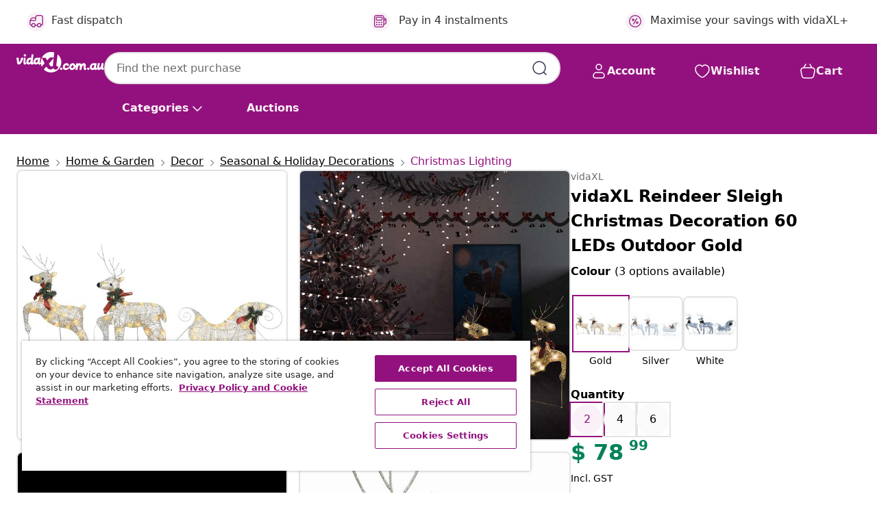

--- FILE ---
content_type: text/javascript; charset=utf-8
request_url: https://e.cquotient.com/recs/bfns-vidaxl-au/PDP-Slot-One-B?callback=CQuotient._callback3&_=1768049361706&_device=mac&userId=&cookieId=abbyEO1zpI5xKwVn7DSYyQUC49&emailId=&anchors=id%3A%3AM3002967%7C%7Csku%3A%3A8720286005828%7C%7Ctype%3A%3A%7C%7Calt_id%3A%3A&slotId=pdp-recommendations-slot-3&slotConfigId=PDP-Slot-Three-C&slotConfigTemplate=slots%2Frecommendation%2FeinsteinBorderedCarousel.isml&ccver=1.03&realm=BFNS&siteId=vidaxl-au&instanceType=prd&v=v3.1.3&json=%7B%22userId%22%3A%22%22%2C%22cookieId%22%3A%22abbyEO1zpI5xKwVn7DSYyQUC49%22%2C%22emailId%22%3A%22%22%2C%22anchors%22%3A%5B%7B%22id%22%3A%22M3002967%22%2C%22sku%22%3A%228720286005828%22%2C%22type%22%3A%22%22%2C%22alt_id%22%3A%22%22%7D%5D%2C%22slotId%22%3A%22pdp-recommendations-slot-3%22%2C%22slotConfigId%22%3A%22PDP-Slot-Three-C%22%2C%22slotConfigTemplate%22%3A%22slots%2Frecommendation%2FeinsteinBorderedCarousel.isml%22%2C%22ccver%22%3A%221.03%22%2C%22realm%22%3A%22BFNS%22%2C%22siteId%22%3A%22vidaxl-au%22%2C%22instanceType%22%3A%22prd%22%2C%22v%22%3A%22v3.1.3%22%7D
body_size: 78
content:
/**/ typeof CQuotient._callback3 === 'function' && CQuotient._callback3({"PDP-Slot-One-B":{"displayMessage":"PDP-Slot-One-B","recs":[],"recoUUID":"33009586-4acf-4d3a-8498-0a0f5e82d23a"}});

--- FILE ---
content_type: image/svg+xml
request_url: https://www.vidaxl.com.au/on/demandware.static/Sites-vidaxl-au-Site/-/en_AU/v1767685229752/images/svg/common/dash_circle--color-grey-200.svg
body_size: -3
content:
<svg width="100%" height="100%" viewBox="0 0 80 80" fill="none" xmlns="http://www.w3.org/2000/svg">
  <g clip-path="url(#clipCircle)">
    <line x1="80.3536" y1="0.353553" x2="0.353555" y2="80.3536" stroke="#E3E3E3"/>
    <line x1="80.3536" y1="-5.64645" x2="0.353555" y2="74.3536" stroke="#E3E3E3"/>
    <line x1="80.3536" y1="-11.6464" x2="0.353555" y2="68.3536" stroke="#E3E3E3"/>
    <line x1="80.3536" y1="-17.6464" x2="0.353555" y2="62.3536" stroke="#E3E3E3"/>
    <line x1="80.3536" y1="-23.6464" x2="0.353555" y2="56.3536" stroke="#E3E3E3"/>
    <line x1="80.3536" y1="-29.6464" x2="0.353555" y2="50.3536" stroke="#E3E3E3"/>
    <line x1="80.3536" y1="-35.6464" x2="0.353555" y2="44.3536" stroke="#E3E3E3"/>
    <line x1="80.3536" y1="-41.6464" x2="0.353555" y2="38.3536" stroke="#E3E3E3"/>
    <line x1="80.3536" y1="-47.6464" x2="0.353555" y2="32.3536" stroke="#E3E3E3"/>
    <line x1="80.3536" y1="-53.6464" x2="0.353555" y2="26.3536" stroke="#E3E3E3"/>
    <line x1="80.3536" y1="-59.6464" x2="0.353555" y2="20.3536" stroke="#E3E3E3"/>
    <line x1="80.3536" y1="-65.6464" x2="0.353555" y2="14.3536" stroke="#E3E3E3"/>
    <line x1="86.3536" y1="0.353553" x2="6.35355" y2="80.3536" stroke="#E3E3E3"/>
    <line x1="92.3536" y1="0.353553" x2="12.3536" y2="80.3536" stroke="#E3E3E3"/>
    <line x1="98.3536" y1="0.353553" x2="18.3536" y2="80.3536" stroke="#E3E3E3"/>
    <line x1="104.354" y1="0.353553" x2="24.3536" y2="80.3536" stroke="#E3E3E3"/>
    <line x1="110.354" y1="0.353553" x2="30.3536" y2="80.3536" stroke="#E3E3E3"/>
    <line x1="116.354" y1="0.353553" x2="36.3536" y2="80.3536" stroke="#E3E3E3"/>
    <line x1="122.354" y1="0.353553" x2="42.3536" y2="80.3536" stroke="#E3E3E3"/>
    <line x1="128.354" y1="0.353553" x2="48.3536" y2="80.3536" stroke="#E3E3E3"/>
    <line x1="134.354" y1="0.353553" x2="54.3536" y2="80.3536" stroke="#E3E3E3"/>
    <line x1="140.354" y1="0.353553" x2="60.3536" y2="80.3536" stroke="#E3E3E3"/>
    <line x1="146.354" y1="0.353553" x2="66.3536" y2="80.3536" stroke="#E3E3E3"/>
  </g>
  <defs>
    <clipPath id="clipCircle">
      <circle cx="40" cy="40" r="40" />
    </clipPath>
  </defs>
</svg>


--- FILE ---
content_type: text/javascript; charset=utf-8
request_url: https://e.cquotient.com/recs/bfns-vidaxl-au/PDP-Slot-Three-B?callback=CQuotient._callback1&_=1768049361702&_device=mac&userId=&cookieId=abbyEO1zpI5xKwVn7DSYyQUC49&emailId=&anchors=id%3A%3AM3002967%7C%7Csku%3A%3A8720286005828%7C%7Ctype%3A%3A%7C%7Calt_id%3A%3A&slotId=pdp-recommendations-slot-1&slotConfigId=PDP-Slot-One-C&slotConfigTemplate=slots%2Frecommendation%2FeinsteinBackgroundCarousel.isml&ccver=1.03&realm=BFNS&siteId=vidaxl-au&instanceType=prd&v=v3.1.3&json=%7B%22userId%22%3A%22%22%2C%22cookieId%22%3A%22abbyEO1zpI5xKwVn7DSYyQUC49%22%2C%22emailId%22%3A%22%22%2C%22anchors%22%3A%5B%7B%22id%22%3A%22M3002967%22%2C%22sku%22%3A%228720286005828%22%2C%22type%22%3A%22%22%2C%22alt_id%22%3A%22%22%7D%5D%2C%22slotId%22%3A%22pdp-recommendations-slot-1%22%2C%22slotConfigId%22%3A%22PDP-Slot-One-C%22%2C%22slotConfigTemplate%22%3A%22slots%2Frecommendation%2FeinsteinBackgroundCarousel.isml%22%2C%22ccver%22%3A%221.03%22%2C%22realm%22%3A%22BFNS%22%2C%22siteId%22%3A%22vidaxl-au%22%2C%22instanceType%22%3A%22prd%22%2C%22v%22%3A%22v3.1.3%22%7D
body_size: 1390
content:
/**/ typeof CQuotient._callback1 === 'function' && CQuotient._callback1({"PDP-Slot-Three-B":{"displayMessage":"PDP-Slot-Three-B","recs":[{"id":"8720286414521","product_name":"vidaXL Decorative Christmas Snowman Figure LED Luxury Fabric 180cm","image_url":"https://www.vidaxl.com.au/dw/image/v2/BFNS_PRD/on/demandware.static/-/Sites-vidaxl-catalog-master-sku/default/dwb873fc0f/hi-res/536/696/596/5990/329759/image_2_329759.jpg","product_url":"https://www.vidaxl.com.au/e/vidaxl-decorative-christmas-snowman-figure-led-luxury-fabric-180cm/M3010067.html"},{"id":"8720287088479","product_name":"vidaXL Christmas Inflatable Snowman with LEDs 120 cm","image_url":"https://www.vidaxl.com.au/dw/image/v2/BFNS_PRD/on/demandware.static/-/Sites-vidaxl-catalog-master-sku/default/dwb28943d6/hi-res/536/696/596/5990/345278/image_2_345278.jpg","product_url":"https://www.vidaxl.com.au/e/vidaxl-christmas-inflatable-snowman-with-leds-120-cm/M3016655.html"},{"id":"8720286007488","product_name":"Inflatable Snowman 240 cm","image_url":"https://www.vidaxl.com.au/dw/image/v2/BFNS_PRD/on/demandware.static/-/Sites-vidaxl-catalog-master-sku/default/dw293a1e30/hi-res/536/696/596/5990/242357/image_1_242357.jpg","product_url":"https://www.vidaxl.com.au/e/inflatable-snowman-240-cm/M3016662.html"},{"id":"8719883682990","product_name":"Inflatable Santa Claus 120 cm","image_url":"https://www.vidaxl.com.au/dw/image/v2/BFNS_PRD/on/demandware.static/-/Sites-vidaxl-catalog-master-sku/default/dwe70de487/hi-res/536/696/596/5990/242358/image_1_242358.jpg","product_url":"https://www.vidaxl.com.au/e/inflatable-santa-claus-120-cm/M3016661.html"},{"id":"8720287156581","product_name":"vidaXL Christmas Inflatable Santa Claus with LEDs 370 cm","image_url":"https://www.vidaxl.com.au/dw/image/v2/BFNS_PRD/on/demandware.static/-/Sites-vidaxl-catalog-master-sku/default/dw30598cba/hi-res/536/696/596/5990/345267/image_2_345267.jpg","product_url":"https://www.vidaxl.com.au/e/vidaxl-christmas-inflatable-santa-claus-with-leds-370-cm/M3016640.html"},{"id":"8720287070634","product_name":"vidaXL Inflatable Snowman with LEDs 300 cm","image_url":"https://www.vidaxl.com.au/dw/image/v2/BFNS_PRD/on/demandware.static/-/Sites-vidaxl-catalog-master-sku/default/dw9f8db9d8/hi-res/536/696/596/5990/345374/image_2_345374.jpg","product_url":"https://www.vidaxl.com.au/e/vidaxl-inflatable-snowman-with-leds-300-cm/M3016656.html"},{"id":"8720845472566","product_name":"vidaXL Christmas Wreath with 15 LEDs Green 30 cm","image_url":"https://www.vidaxl.com.au/dw/image/v2/BFNS_PRD/on/demandware.static/-/Sites-vidaxl-catalog-master-sku/default/dw7ea2b6a6/hi-res/536/696/596/5990/357764/image_1_357764.jpg","product_url":"https://www.vidaxl.com.au/e/vidaxl-christmas-wreath-with-15-leds-green-30-cm/M3030851.html"},{"id":"8718475571544","product_name":"vidaXL LED Solar String Lights 2 pcs Warm White","image_url":"https://www.vidaxl.com.au/dw/image/v2/BFNS_PRD/on/demandware.static/-/Sites-vidaxl-catalog-master-sku/default/dw74cb2739/hi-res/536/696/596/5990/40698/image_2_40698.jpg","product_url":"https://www.vidaxl.com.au/e/vidaxl-led-solar-string-lights-2-pcs-warm-white/M294198.html"},{"id":"8718475964605","product_name":"vidaXL Frameless Mirror Tiles Glass 8 pcs 20.5 cm","image_url":"https://www.vidaxl.com.au/dw/image/v2/BFNS_PRD/on/demandware.static/-/Sites-vidaxl-catalog-master-sku/default/dw6f56f3a5/hi-res/536/696/595/242729/image_2_242729.jpg","product_url":"https://www.vidaxl.com.au/e/vidaxl-frameless-mirror-tiles-glass-8-pcs-20.5-cm/M3000364.html"},{"id":"8719883667362","product_name":"vidaXL Pet Toilet with Tray & Faux Turf Green 63x50x7 cm WC","image_url":"https://www.vidaxl.com.au/dw/image/v2/BFNS_PRD/on/demandware.static/-/Sites-vidaxl-catalog-master-sku/default/dw2c4a13ea/hi-res/1/2/505314/6846/170766/image_2_170766.jpg","product_url":"https://www.vidaxl.com.au/e/vidaxl-pet-toilet-with-tray-faux-turf-green-63x50x7-cm-wc/M297712.html"},{"id":"8720845762285","product_name":"vidaXL Rope 100% Jute 12 mm 100 m","image_url":"https://www.vidaxl.com.au/dw/image/v2/BFNS_PRD/on/demandware.static/-/Sites-vidaxl-catalog-master-sku/default/dw21cbfdbf/hi-res/632/2878/502977/3053/91271/image_2_91271.jpg","product_url":"https://www.vidaxl.com.au/e/vidaxl-rope-100%25-jute-12-mm-100-m/M294217.html"},{"id":"8719883695310","product_name":"Ground Drill with Handle Auger Bit 100 mm Double Spirals Steel Black","image_url":"https://www.vidaxl.com.au/dw/image/v2/BFNS_PRD/on/demandware.static/-/Sites-vidaxl-catalog-master-sku/default/dw04a7f390/hi-res/632/1167/1217/1367/141023/image_1_141023.jpg","product_url":"https://www.vidaxl.com.au/e/ground-drill-with-handle-auger-bit-100-mm-double-spirals-steel-black/M298482.html"},{"id":"8720286495469","product_name":"vidaXL Artificial Pre-lit Christmas Tree White 210 cm","image_url":"https://www.vidaxl.com.au/dw/image/v2/BFNS_PRD/on/demandware.static/-/Sites-vidaxl-catalog-master-sku/default/dw1c53a803/hi-res/536/696/596/5930/3077458/image_1_3077458.jpg","product_url":"https://www.vidaxl.com.au/e/vidaxl-artificial-pre-lit-christmas-tree-white-210-cm/M3009275.html"},{"id":"8718475951018","product_name":"Wall Mounted Aluminium Bull’s Head Decoration Silver 72 cm","image_url":"https://www.vidaxl.com.au/dw/image/v2/BFNS_PRD/on/demandware.static/-/Sites-vidaxl-catalog-master-sku/default/dw7b1c7435/hi-res/536/696/9/11/242336/image_2_242336.jpg","product_url":"https://www.vidaxl.com.au/e/wall-mounted-aluminium-bull%E2%80%99s-head-decoration-silver-72-cm/M292041.html"},{"id":"8719883695365","product_name":"Built-in Basin 91x39.5x18.5 cm Ceramic White","image_url":"https://www.vidaxl.com.au/dw/image/v2/BFNS_PRD/on/demandware.static/-/Sites-vidaxl-catalog-master-sku/default/dwf99f12a5/hi-res/632/133/1673/1687/2886/145060/image_2_145060.jpg","product_url":"https://www.vidaxl.com.au/e/built-in-basin-91x39.5x18.5-cm-ceramic-white/M3000521.html"}],"recoUUID":"57f24e00-8a28-4a58-9e88-2b587a64c7f9"}});

--- FILE ---
content_type: image/svg+xml
request_url: https://www.vidaxl.com.au/on/demandware.static/Sites-vidaxl-au-Site/-/en_AU/dw95129bff/images/vidaXL_logo.svg
body_size: 1748
content:
<svg id="Layer_1" data-name="Layer 1" xmlns="http://www.w3.org/2000/svg" viewBox="0 0 170.14 40"><defs><style>.cls-1{fill:#93117e;}</style></defs><g id="vidaXL.com.au"><path class="cls-1" d="M170,31.32c-2,.57-1.94-.77-1.71-2.52,0-.18,0-.37.08-.57s.07-.59.11-.88l0-.24.55-4.46s.27-.92-.82-.89c-.43,0-1,0-1.75,0a3,3,0,0,0-.5,0l-.09,0a1.21,1.21,0,0,0-.38.12.79.79,0,0,0-.34.29.83.83,0,0,0-.13.49,8.78,8.78,0,0,1-.16,1.62,14.83,14.83,0,0,1-1.1,3.5,12.79,12.79,0,0,1-.81,1.49,4.93,4.93,0,0,1-.87,1c-.36.31-.93.58-1.36.24-.65-.49-.22-1.69-.13-2.33.16-1,.32-2.09.49-3.13.08-.47.14-.95.24-1.42a5.56,5.56,0,0,0,.19-1.34.6.6,0,0,0-.56-.55,20.45,20.45,0,0,0-2.39,0A.63.63,0,0,0,158,22a1.32,1.32,0,0,0-.34.85c0,.09-.29,2-.58,4.11l-.09.66c-.15,1.1-.3,2.21-.41,3.31,0,0,0,.06,0,.09s-.66.31-.78.33a1.22,1.22,0,0,1-.86-.16,1.24,1.24,0,0,1-.47-1.27,14,14,0,0,1,.14-1.45c.08-.48.13-1,.21-1.45.16-1,.32-1.91.44-2.87a.06.06,0,0,1,0,0c0-.44.1-.87.14-1.3,0,0,.19-1-.64-1a12.92,12.92,0,0,0-2.28-.07.89.89,0,0,0-.64.49l-.1.21a5.43,5.43,0,0,0-.88-.41,4.47,4.47,0,0,0-2.11-.27,6.2,6.2,0,0,0-1.87.6,7.24,7.24,0,0,0-2.73,2.36c-2.17,3.07-2.14,6-1.37,7.44A4.87,4.87,0,0,0,146.55,35a5.7,5.7,0,0,0,3.85-.62c.27-.18.51-.38.76-.58a2.63,2.63,0,0,0,1.46,1.13,3.47,3.47,0,0,0,2.68-.21,2.94,2.94,0,0,0,.85-.76,4.66,4.66,0,0,0,.3-.47c.05-.09.26-.39.23-.49a2.44,2.44,0,0,0,.59,1.12,3.63,3.63,0,0,0,2.32.94,4.4,4.4,0,0,0,2.45-.55,6.15,6.15,0,0,0,1.66-1.39,8.66,8.66,0,0,0,.6-.69c.1.27.21.54.33.8A3.52,3.52,0,0,0,166,34.74a2.41,2.41,0,0,0,1.93.16,3.43,3.43,0,0,0,1.39-1.08,4.34,4.34,0,0,0,.82-2.4A.1.1,0,0,0,170,31.32Zm-19.62-2.07c-.54,1.34-2.44,3.09-3.84,1.71a2,2,0,0,1-.45-1.78,5.24,5.24,0,0,1,2.18-3.44,2.49,2.49,0,0,1,.93-.37,1.65,1.65,0,0,1,1.53.66,2.24,2.24,0,0,1,.15,1.67A8.49,8.49,0,0,1,150.39,29.25Z"/><path class="cls-1" d="M16.37,8.84a2.3,2.3,0,1,0-2.3-2.29,2.3,2.3,0,0,0,2.3,2.29Z"/><path class="cls-1" d="M12.75,11.12H10.81c-3.47,0-2.66,4.39-2.66,4.39a11.19,11.19,0,0,1-2,3.58c-.93,1.09-1.42.42-1.44-.67l-.37-6.77v0c0-.51-.6-.52-.6-.52H1.26c-1.16,0-1.21.76-1.21.76L0,14a.68.68,0,0,0,.83.68,29.46,29.46,0,0,0,.62,7.17,3,3,0,0,0,3.31,2.56,6,6,0,0,0,3.29-1.77c4-4.23,5.3-10.95,5.3-10.95.09-.51-.6-.52-.6-.52Z"/><path class="cls-1" d="M59.56,16.35l3.61-4s1.32-1.56,2.43-1.56h6.74l1-9.87A20,20,0,0,0,49.2,11.18h7.5Z"/><path class="cls-1" d="M65.67,27.11c1.46,1.35,2.55,1.3,4.93.6l1.59-15.78L63,22.79a15.59,15.59,0,0,0,2.71,4.32Z"/><path class="cls-1" d="M49,11.52a22.16,22.16,0,0,0-1.88,8.84l-.39.16c-2,.74-1.56-1.36-1.41-2.33l1.13-6.53c.09-.51-.6-.52-.6-.52H43.33a.94.94,0,0,0-1,.7c-.39-.15-3.2-1.72-5.75.28a9.08,9.08,0,0,0-3.7,8.07l.08.34c-2,.7-1.49-1.35-1.39-2.34L33.08,5.06c0-.51-.59-.52-.59-.52H30.34a1,1,0,0,0-1,.71v.1l-.81,6.49c-.39-.15-3.19-1.72-5.75.28a9.57,9.57,0,0,0-3.64,8.24l-.61.2c-2,.71-1.49-1.34-1.39-2.34l.75-6.55v0c0-.52-.6-.52-.6-.52h-2a.91.91,0,0,0-1,.7l-.69,7.43s-.64,5.76,3,5.28c2.07-.26,2.85-3.23,2.85-3.23,2.45,5.92,8.18,1.43,8.18,1.43,2.66,3.91,5.55.55,6.19-.33,2.67,4.21,7.62.33,7.62.33,2.93,3.47,5,1.19,5.62.3l.35-.5,0,.54A19.69,19.69,0,0,0,49,28.42l5.56-6.51ZM27.36,17.74c-.65,1.59-1.62,3.18-3.16,2.84-1-.22-1.4-1.42-.75-3s1.86-3,3.11-2.75c.93.21,1.45,1.33.8,2.92Zm13.81,0c-.66,1.59-1.62,3.18-3.17,2.84-1-.22-1.39-1.42-.74-3s1.86-3,3.1-2.75c.93.21,1.46,1.33.81,2.92Z"/><path class="cls-1" d="M79.91,4.61,77.62,23.2s-.47,3.17.13,4c.94,1.28,1.93,1.16,3.46.81-.55,8-6.57,6.08-6.57,6.08a4.36,4.36,0,0,1-3-2.64s-7.66,7.63-13.56-3l-5.09,5.65a20,20,0,1,0,27-29.47Z"/><path class="cls-1" d="M86.78,35a2.3,2.3,0,1,0-2.3-2.3,2.3,2.3,0,0,0,2.3,2.3Z"/><path class="cls-1" d="M134.18,28.86c.2-1.48.4-3.37.4-3.58a3.6,3.6,0,0,0-3.39-3.49A5.45,5.45,0,0,0,126,24.21a4,4,0,0,0-2.94-2.36,8.72,8.72,0,0,0-3.3.7l0-.19c0-.51-.59-.52-.59-.52h-2.12a.93.93,0,0,0-1,.7v.1l-.34,2.72-.18.1a1.07,1.07,0,0,1-1,.08,1.82,1.82,0,0,1-.65-.62c-.18-.27-.32-.62-.54-1-2.36-3.5-7.77-2.64-9.91,1.89a9.86,9.86,0,0,0-1,4c-.15-.38-.46-.72-.93-.46A23.64,23.64,0,0,1,98,31l-.74.22a5.45,5.45,0,0,1-2.68-.09l.32.09c-1-.22-1.38-1.41-.73-3s1.83-3,3.06-2.71c.92.2,1,1.5,1,1.5.09.34.57.35.57.35h2c1.06,0,1-.85,1-.85a4.44,4.44,0,0,0-4.09-4.68,6.3,6.3,0,0,0-4.37,1A8.6,8.6,0,0,0,90,31a4.82,4.82,0,0,0,3,3.69,6.91,6.91,0,0,0,3.31.27,8.8,8.8,0,0,0,3.6-1.15,6.12,6.12,0,0,0,2.47-3.16,5,5,0,0,0,2,3.46c1.46,1.14,4.32,1.18,6.32.36a5.75,5.75,0,0,0,3.78-4.31l.15-.45a.87.87,0,0,1,.37-.29l.21-.09,0,.18h0l-.6,4.94c0,.5.59.51.59.51h2.12a1,1,0,0,0,1.08-.68s.92-4.63,1.14-5.24c.59-1.67,1.58-3.21,2.64-2.91.67.19,1.09,1.07.87,2.36,0,.3-.73,6-.73,6,0,.5.59.51.59.51H125a1,1,0,0,0,1.08-.68s1-4.71,1.19-5.24c.59-1.67,1.57-3.19,2.63-2.91s.66,2.69.58,3.22-1,5.56,2.38,5.74a2.67,2.67,0,0,0,2.3-1.21,4.35,4.35,0,0,0,.83-2.54c-2.18.67-2.08-.68-1.84-2.47Zm-22.92.08c-.82,1.47-2,2.77-3.72,2.45-1.26-.23-1.75-1.49-.93-3.16.71-1.45,1.9-2.71,3.25-2.8.16,0,.87.45.69.66a3.11,3.11,0,0,0-.2.25,1.6,1.6,0,0,0-.2.34,1,1,0,0,0-.09.44,1.31,1.31,0,0,0,.29.8,5.59,5.59,0,0,0,.63.74c.21.21.29.25.28.28Z"/><path class="cls-1" d="M139.3,35a2.3,2.3,0,1,0-2.3-2.3,2.3,2.3,0,0,0,2.3,2.3Z"/></g></svg>

--- FILE ---
content_type: image/svg+xml
request_url: https://www.vidaxl.com.au/on/demandware.static/Sites-vidaxl-au-Site/-/en_AU/dw95129bff/images/vidaXL_logo.svg
body_size: 1749
content:
<svg id="Layer_1" data-name="Layer 1" xmlns="http://www.w3.org/2000/svg" viewBox="0 0 170.14 40"><defs><style>.cls-1{fill:#93117e;}</style></defs><g id="vidaXL.com.au"><path class="cls-1" d="M170,31.32c-2,.57-1.94-.77-1.71-2.52,0-.18,0-.37.08-.57s.07-.59.11-.88l0-.24.55-4.46s.27-.92-.82-.89c-.43,0-1,0-1.75,0a3,3,0,0,0-.5,0l-.09,0a1.21,1.21,0,0,0-.38.12.79.79,0,0,0-.34.29.83.83,0,0,0-.13.49,8.78,8.78,0,0,1-.16,1.62,14.83,14.83,0,0,1-1.1,3.5,12.79,12.79,0,0,1-.81,1.49,4.93,4.93,0,0,1-.87,1c-.36.31-.93.58-1.36.24-.65-.49-.22-1.69-.13-2.33.16-1,.32-2.09.49-3.13.08-.47.14-.95.24-1.42a5.56,5.56,0,0,0,.19-1.34.6.6,0,0,0-.56-.55,20.45,20.45,0,0,0-2.39,0A.63.63,0,0,0,158,22a1.32,1.32,0,0,0-.34.85c0,.09-.29,2-.58,4.11l-.09.66c-.15,1.1-.3,2.21-.41,3.31,0,0,0,.06,0,.09s-.66.31-.78.33a1.22,1.22,0,0,1-.86-.16,1.24,1.24,0,0,1-.47-1.27,14,14,0,0,1,.14-1.45c.08-.48.13-1,.21-1.45.16-1,.32-1.91.44-2.87a.06.06,0,0,1,0,0c0-.44.1-.87.14-1.3,0,0,.19-1-.64-1a12.92,12.92,0,0,0-2.28-.07.89.89,0,0,0-.64.49l-.1.21a5.43,5.43,0,0,0-.88-.41,4.47,4.47,0,0,0-2.11-.27,6.2,6.2,0,0,0-1.87.6,7.24,7.24,0,0,0-2.73,2.36c-2.17,3.07-2.14,6-1.37,7.44A4.87,4.87,0,0,0,146.55,35a5.7,5.7,0,0,0,3.85-.62c.27-.18.51-.38.76-.58a2.63,2.63,0,0,0,1.46,1.13,3.47,3.47,0,0,0,2.68-.21,2.94,2.94,0,0,0,.85-.76,4.66,4.66,0,0,0,.3-.47c.05-.09.26-.39.23-.49a2.44,2.44,0,0,0,.59,1.12,3.63,3.63,0,0,0,2.32.94,4.4,4.4,0,0,0,2.45-.55,6.15,6.15,0,0,0,1.66-1.39,8.66,8.66,0,0,0,.6-.69c.1.27.21.54.33.8A3.52,3.52,0,0,0,166,34.74a2.41,2.41,0,0,0,1.93.16,3.43,3.43,0,0,0,1.39-1.08,4.34,4.34,0,0,0,.82-2.4A.1.1,0,0,0,170,31.32Zm-19.62-2.07c-.54,1.34-2.44,3.09-3.84,1.71a2,2,0,0,1-.45-1.78,5.24,5.24,0,0,1,2.18-3.44,2.49,2.49,0,0,1,.93-.37,1.65,1.65,0,0,1,1.53.66,2.24,2.24,0,0,1,.15,1.67A8.49,8.49,0,0,1,150.39,29.25Z"/><path class="cls-1" d="M16.37,8.84a2.3,2.3,0,1,0-2.3-2.29,2.3,2.3,0,0,0,2.3,2.29Z"/><path class="cls-1" d="M12.75,11.12H10.81c-3.47,0-2.66,4.39-2.66,4.39a11.19,11.19,0,0,1-2,3.58c-.93,1.09-1.42.42-1.44-.67l-.37-6.77v0c0-.51-.6-.52-.6-.52H1.26c-1.16,0-1.21.76-1.21.76L0,14a.68.68,0,0,0,.83.68,29.46,29.46,0,0,0,.62,7.17,3,3,0,0,0,3.31,2.56,6,6,0,0,0,3.29-1.77c4-4.23,5.3-10.95,5.3-10.95.09-.51-.6-.52-.6-.52Z"/><path class="cls-1" d="M59.56,16.35l3.61-4s1.32-1.56,2.43-1.56h6.74l1-9.87A20,20,0,0,0,49.2,11.18h7.5Z"/><path class="cls-1" d="M65.67,27.11c1.46,1.35,2.55,1.3,4.93.6l1.59-15.78L63,22.79a15.59,15.59,0,0,0,2.71,4.32Z"/><path class="cls-1" d="M49,11.52a22.16,22.16,0,0,0-1.88,8.84l-.39.16c-2,.74-1.56-1.36-1.41-2.33l1.13-6.53c.09-.51-.6-.52-.6-.52H43.33a.94.94,0,0,0-1,.7c-.39-.15-3.2-1.72-5.75.28a9.08,9.08,0,0,0-3.7,8.07l.08.34c-2,.7-1.49-1.35-1.39-2.34L33.08,5.06c0-.51-.59-.52-.59-.52H30.34a1,1,0,0,0-1,.71v.1l-.81,6.49c-.39-.15-3.19-1.72-5.75.28a9.57,9.57,0,0,0-3.64,8.24l-.61.2c-2,.71-1.49-1.34-1.39-2.34l.75-6.55v0c0-.52-.6-.52-.6-.52h-2a.91.91,0,0,0-1,.7l-.69,7.43s-.64,5.76,3,5.28c2.07-.26,2.85-3.23,2.85-3.23,2.45,5.92,8.18,1.43,8.18,1.43,2.66,3.91,5.55.55,6.19-.33,2.67,4.21,7.62.33,7.62.33,2.93,3.47,5,1.19,5.62.3l.35-.5,0,.54A19.69,19.69,0,0,0,49,28.42l5.56-6.51ZM27.36,17.74c-.65,1.59-1.62,3.18-3.16,2.84-1-.22-1.4-1.42-.75-3s1.86-3,3.11-2.75c.93.21,1.45,1.33.8,2.92Zm13.81,0c-.66,1.59-1.62,3.18-3.17,2.84-1-.22-1.39-1.42-.74-3s1.86-3,3.1-2.75c.93.21,1.46,1.33.81,2.92Z"/><path class="cls-1" d="M79.91,4.61,77.62,23.2s-.47,3.17.13,4c.94,1.28,1.93,1.16,3.46.81-.55,8-6.57,6.08-6.57,6.08a4.36,4.36,0,0,1-3-2.64s-7.66,7.63-13.56-3l-5.09,5.65a20,20,0,1,0,27-29.47Z"/><path class="cls-1" d="M86.78,35a2.3,2.3,0,1,0-2.3-2.3,2.3,2.3,0,0,0,2.3,2.3Z"/><path class="cls-1" d="M134.18,28.86c.2-1.48.4-3.37.4-3.58a3.6,3.6,0,0,0-3.39-3.49A5.45,5.45,0,0,0,126,24.21a4,4,0,0,0-2.94-2.36,8.72,8.72,0,0,0-3.3.7l0-.19c0-.51-.59-.52-.59-.52h-2.12a.93.93,0,0,0-1,.7v.1l-.34,2.72-.18.1a1.07,1.07,0,0,1-1,.08,1.82,1.82,0,0,1-.65-.62c-.18-.27-.32-.62-.54-1-2.36-3.5-7.77-2.64-9.91,1.89a9.86,9.86,0,0,0-1,4c-.15-.38-.46-.72-.93-.46A23.64,23.64,0,0,1,98,31l-.74.22a5.45,5.45,0,0,1-2.68-.09l.32.09c-1-.22-1.38-1.41-.73-3s1.83-3,3.06-2.71c.92.2,1,1.5,1,1.5.09.34.57.35.57.35h2c1.06,0,1-.85,1-.85a4.44,4.44,0,0,0-4.09-4.68,6.3,6.3,0,0,0-4.37,1A8.6,8.6,0,0,0,90,31a4.82,4.82,0,0,0,3,3.69,6.91,6.91,0,0,0,3.31.27,8.8,8.8,0,0,0,3.6-1.15,6.12,6.12,0,0,0,2.47-3.16,5,5,0,0,0,2,3.46c1.46,1.14,4.32,1.18,6.32.36a5.75,5.75,0,0,0,3.78-4.31l.15-.45a.87.87,0,0,1,.37-.29l.21-.09,0,.18h0l-.6,4.94c0,.5.59.51.59.51h2.12a1,1,0,0,0,1.08-.68s.92-4.63,1.14-5.24c.59-1.67,1.58-3.21,2.64-2.91.67.19,1.09,1.07.87,2.36,0,.3-.73,6-.73,6,0,.5.59.51.59.51H125a1,1,0,0,0,1.08-.68s1-4.71,1.19-5.24c.59-1.67,1.57-3.19,2.63-2.91s.66,2.69.58,3.22-1,5.56,2.38,5.74a2.67,2.67,0,0,0,2.3-1.21,4.35,4.35,0,0,0,.83-2.54c-2.18.67-2.08-.68-1.84-2.47Zm-22.92.08c-.82,1.47-2,2.77-3.72,2.45-1.26-.23-1.75-1.49-.93-3.16.71-1.45,1.9-2.71,3.25-2.8.16,0,.87.45.69.66a3.11,3.11,0,0,0-.2.25,1.6,1.6,0,0,0-.2.34,1,1,0,0,0-.09.44,1.31,1.31,0,0,0,.29.8,5.59,5.59,0,0,0,.63.74c.21.21.29.25.28.28Z"/><path class="cls-1" d="M139.3,35a2.3,2.3,0,1,0-2.3-2.3,2.3,2.3,0,0,0,2.3,2.3Z"/></g></svg>

--- FILE ---
content_type: text/javascript; charset=utf-8
request_url: https://p.cquotient.com/pebble?tla=bfns-vidaxl-au&activityType=viewProduct&callback=CQuotient._act_callback0&cookieId=abbyEO1zpI5xKwVn7DSYyQUC49&userId=&emailId=&product=id%3A%3AM3002967%7C%7Csku%3A%3A8720286005828%7C%7Ctype%3A%3A%7C%7Calt_id%3A%3A&realm=BFNS&siteId=vidaxl-au&instanceType=prd&locale=en_AU&referrer=&currentLocation=https%3A%2F%2Fwww.vidaxl.com.au%2Fe%2Fvidaxl-reindeer-sleigh-christmas-decoration-60-leds-outdoor-gold%2F8720286005828.html&ls=true&_=1768049361686&v=v3.1.3&fbPixelId=437102203745612&json=%7B%22cookieId%22%3A%22abbyEO1zpI5xKwVn7DSYyQUC49%22%2C%22userId%22%3A%22%22%2C%22emailId%22%3A%22%22%2C%22product%22%3A%7B%22id%22%3A%22M3002967%22%2C%22sku%22%3A%228720286005828%22%2C%22type%22%3A%22%22%2C%22alt_id%22%3A%22%22%7D%2C%22realm%22%3A%22BFNS%22%2C%22siteId%22%3A%22vidaxl-au%22%2C%22instanceType%22%3A%22prd%22%2C%22locale%22%3A%22en_AU%22%2C%22referrer%22%3A%22%22%2C%22currentLocation%22%3A%22https%3A%2F%2Fwww.vidaxl.com.au%2Fe%2Fvidaxl-reindeer-sleigh-christmas-decoration-60-leds-outdoor-gold%2F8720286005828.html%22%2C%22ls%22%3Atrue%2C%22_%22%3A1768049361686%2C%22v%22%3A%22v3.1.3%22%2C%22fbPixelId%22%3A%22437102203745612%22%7D
body_size: 404
content:
/**/ typeof CQuotient._act_callback0 === 'function' && CQuotient._act_callback0([{"k":"__cq_uuid","v":"abbyEO1zpI5xKwVn7DSYyQUC49","m":34128000},{"k":"__cq_bc","v":"%7B%22bfns-vidaxl-au%22%3A%5B%7B%22id%22%3A%22M3002967%22%2C%22sku%22%3A%228720286005828%22%7D%5D%7D","m":2592000},{"k":"__cq_seg","v":"0~0.00!1~0.00!2~0.00!3~0.00!4~0.00!5~0.00!6~0.00!7~0.00!8~0.00!9~0.00","m":2592000}]);

--- FILE ---
content_type: application/javascript; charset=UTF-8
request_url: https://www.vidaxl.com.au/cdn-cgi/challenge-platform/scripts/jsd/main.js
body_size: 4683
content:
window._cf_chl_opt={oPNF3:'g'};~function(o7,Z,R,j,y,v,S,Q,M){o7=s,function(K,x,oP,o6,i,N){for(oP={K:270,x:329,i:267,N:288,D:296,B:248,k:323,G:290,E:306,Y:283},o6=s,i=K();!![];)try{if(N=parseInt(o6(oP.K))/1+-parseInt(o6(oP.x))/2+parseInt(o6(oP.i))/3*(parseInt(o6(oP.N))/4)+-parseInt(o6(oP.D))/5+-parseInt(o6(oP.B))/6+parseInt(o6(oP.k))/7*(parseInt(o6(oP.G))/8)+-parseInt(o6(oP.E))/9*(-parseInt(o6(oP.Y))/10),N===x)break;else i.push(i.shift())}catch(D){i.push(i.shift())}}(o,847997),Z=this||self,R=Z[o7(264)],j={},j[o7(240)]='o',j[o7(236)]='s',j[o7(224)]='u',j[o7(328)]='z',j[o7(266)]='n',j[o7(291)]='I',j[o7(311)]='b',y=j,Z[o7(227)]=function(K,x,i,N,oD,oN,oU,os,B,G,E,Y,L,V){if(oD={K:268,x:223,i:219,N:268,D:223,B:305,k:226,G:243,E:305,Y:273,c:321,a:308,f:333,L:282},oN={K:277,x:308,i:232},oU={K:220,x:275,i:247,N:324},os=o7,x===null||x===void 0)return N;for(B=T(x),K[os(oD.K)][os(oD.x)]&&(B=B[os(oD.i)](K[os(oD.N)][os(oD.D)](x))),B=K[os(oD.B)][os(oD.k)]&&K[os(oD.G)]?K[os(oD.E)][os(oD.k)](new K[(os(oD.G))](B)):function(C,on,I){for(on=os,C[on(oN.K)](),I=0;I<C[on(oN.x)];C[I+1]===C[I]?C[on(oN.i)](I+1,1):I+=1);return C}(B),G='nAsAaAb'.split('A'),G=G[os(oD.Y)][os(oD.c)](G),E=0;E<B[os(oD.a)];Y=B[E],L=F(K,x,Y),G(L)?(V=L==='s'&&!K[os(oD.f)](x[Y]),os(oD.L)===i+Y?D(i+Y,L):V||D(i+Y,x[Y])):D(i+Y,L),E++);return N;function D(C,I,oq){oq=s,Object[oq(oU.K)][oq(oU.x)][oq(oU.i)](N,I)||(N[I]=[]),N[I][oq(oU.N)](C)}},v=o7(215)[o7(216)](';'),S=v[o7(273)][o7(321)](v),Z[o7(292)]=function(K,x,ok,ou,i,N,D,B){for(ok={K:265,x:308,i:284,N:324,D:251},ou=o7,i=Object[ou(ok.K)](x),N=0;N<i[ou(ok.x)];N++)if(D=i[N],D==='f'&&(D='N'),K[D]){for(B=0;B<x[i[N]][ou(ok.x)];-1===K[D][ou(ok.i)](x[i[N]][B])&&(S(x[i[N]][B])||K[D][ou(ok.N)]('o.'+x[i[N]][B])),B++);}else K[D]=x[i[N]][ou(ok.D)](function(k){return'o.'+k})},Q=P(),M=function(q0,oh,oH,oe,oT,x,i,N){return q0={K:259,x:322},oh={K:241,x:241,i:324,N:241,D:262,B:241,k:295,G:324,E:241},oH={K:308},oe={K:308,x:295,i:220,N:275,D:247,B:220,k:247,G:303,E:324,Y:303,c:241,a:220,f:247,L:324,V:303,C:324,b:324,I:241,X:324,e:262},oT=o7,x=String[oT(q0.K)],i={'h':function(D,oI){return oI={K:237,x:295},D==null?'':i.g(D,6,function(B,ov){return ov=s,ov(oI.K)[ov(oI.x)](B)})},'g':function(D,B,G,oS,E,Y,L,V,C,I,X,H,o0,o1,o2,o3,o4,o5){if(oS=oT,D==null)return'';for(Y={},L={},V='',C=2,I=3,X=2,H=[],o0=0,o1=0,o2=0;o2<D[oS(oe.K)];o2+=1)if(o3=D[oS(oe.x)](o2),Object[oS(oe.i)][oS(oe.N)][oS(oe.D)](Y,o3)||(Y[o3]=I++,L[o3]=!0),o4=V+o3,Object[oS(oe.i)][oS(oe.N)][oS(oe.D)](Y,o4))V=o4;else{if(Object[oS(oe.B)][oS(oe.N)][oS(oe.k)](L,V)){if(256>V[oS(oe.G)](0)){for(E=0;E<X;o0<<=1,o1==B-1?(o1=0,H[oS(oe.E)](G(o0)),o0=0):o1++,E++);for(o5=V[oS(oe.G)](0),E=0;8>E;o0=1.49&o5|o0<<1.66,o1==B-1?(o1=0,H[oS(oe.E)](G(o0)),o0=0):o1++,o5>>=1,E++);}else{for(o5=1,E=0;E<X;o0=o5|o0<<1.23,o1==B-1?(o1=0,H[oS(oe.E)](G(o0)),o0=0):o1++,o5=0,E++);for(o5=V[oS(oe.Y)](0),E=0;16>E;o0=1&o5|o0<<1,B-1==o1?(o1=0,H[oS(oe.E)](G(o0)),o0=0):o1++,o5>>=1,E++);}C--,0==C&&(C=Math[oS(oe.c)](2,X),X++),delete L[V]}else for(o5=Y[V],E=0;E<X;o0=1&o5|o0<<1.88,o1==B-1?(o1=0,H[oS(oe.E)](G(o0)),o0=0):o1++,o5>>=1,E++);V=(C--,0==C&&(C=Math[oS(oe.c)](2,X),X++),Y[o4]=I++,String(o3))}if(''!==V){if(Object[oS(oe.a)][oS(oe.N)][oS(oe.f)](L,V)){if(256>V[oS(oe.G)](0)){for(E=0;E<X;o0<<=1,B-1==o1?(o1=0,H[oS(oe.L)](G(o0)),o0=0):o1++,E++);for(o5=V[oS(oe.V)](0),E=0;8>E;o0=o0<<1.13|o5&1.9,o1==B-1?(o1=0,H[oS(oe.C)](G(o0)),o0=0):o1++,o5>>=1,E++);}else{for(o5=1,E=0;E<X;o0=o0<<1|o5,B-1==o1?(o1=0,H[oS(oe.L)](G(o0)),o0=0):o1++,o5=0,E++);for(o5=V[oS(oe.V)](0),E=0;16>E;o0=o0<<1.11|o5&1.43,B-1==o1?(o1=0,H[oS(oe.b)](G(o0)),o0=0):o1++,o5>>=1,E++);}C--,0==C&&(C=Math[oS(oe.I)](2,X),X++),delete L[V]}else for(o5=Y[V],E=0;E<X;o0=o5&1|o0<<1,B-1==o1?(o1=0,H[oS(oe.X)](G(o0)),o0=0):o1++,o5>>=1,E++);C--,C==0&&X++}for(o5=2,E=0;E<X;o0=o5&1|o0<<1.79,B-1==o1?(o1=0,H[oS(oe.b)](G(o0)),o0=0):o1++,o5>>=1,E++);for(;;)if(o0<<=1,o1==B-1){H[oS(oe.b)](G(o0));break}else o1++;return H[oS(oe.e)]('')},'j':function(D,om,oA){return om={K:303},oA=oT,null==D?'':''==D?null:i.i(D[oA(oH.K)],32768,function(B,oW){return oW=oA,D[oW(om.K)](B)})},'i':function(D,B,G,op,E,Y,L,V,C,I,X,H,o0,o1,o2,o3,o5,o4){for(op=oT,E=[],Y=4,L=4,V=3,C=[],H=G(0),o0=B,o1=1,I=0;3>I;E[I]=I,I+=1);for(o2=0,o3=Math[op(oh.K)](2,2),X=1;X!=o3;o4=o0&H,o0>>=1,0==o0&&(o0=B,H=G(o1++)),o2|=X*(0<o4?1:0),X<<=1);switch(o2){case 0:for(o2=0,o3=Math[op(oh.x)](2,8),X=1;o3!=X;o4=H&o0,o0>>=1,o0==0&&(o0=B,H=G(o1++)),o2|=(0<o4?1:0)*X,X<<=1);o5=x(o2);break;case 1:for(o2=0,o3=Math[op(oh.x)](2,16),X=1;X!=o3;o4=H&o0,o0>>=1,o0==0&&(o0=B,H=G(o1++)),o2|=(0<o4?1:0)*X,X<<=1);o5=x(o2);break;case 2:return''}for(I=E[3]=o5,C[op(oh.i)](o5);;){if(o1>D)return'';for(o2=0,o3=Math[op(oh.K)](2,V),X=1;o3!=X;o4=o0&H,o0>>=1,0==o0&&(o0=B,H=G(o1++)),o2|=X*(0<o4?1:0),X<<=1);switch(o5=o2){case 0:for(o2=0,o3=Math[op(oh.N)](2,8),X=1;X!=o3;o4=H&o0,o0>>=1,0==o0&&(o0=B,H=G(o1++)),o2|=(0<o4?1:0)*X,X<<=1);E[L++]=x(o2),o5=L-1,Y--;break;case 1:for(o2=0,o3=Math[op(oh.K)](2,16),X=1;o3!=X;o4=H&o0,o0>>=1,0==o0&&(o0=B,H=G(o1++)),o2|=(0<o4?1:0)*X,X<<=1);E[L++]=x(o2),o5=L-1,Y--;break;case 2:return C[op(oh.D)]('')}if(0==Y&&(Y=Math[op(oh.B)](2,V),V++),E[o5])o5=E[o5];else if(o5===L)o5=I+I[op(oh.k)](0);else return null;C[op(oh.G)](o5),E[L++]=I+o5[op(oh.k)](0),Y--,I=o5,0==Y&&(Y=Math[op(oh.E)](2,V),V++)}}},N={},N[oT(q0.x)]=i.h,N}(),O();function U(i,N,q6,oJ,D,B){if(q6={K:335,x:307,i:261,N:218,D:332,B:325,k:221,G:254,E:261,Y:218,c:314,a:225,f:221,L:254},oJ=o7,!i[oJ(q6.K)])return;N===oJ(q6.x)?(D={},D[oJ(q6.i)]=oJ(q6.N),D[oJ(q6.D)]=i.r,D[oJ(q6.B)]=oJ(q6.x),Z[oJ(q6.k)][oJ(q6.G)](D,'*')):(B={},B[oJ(q6.E)]=oJ(q6.Y),B[oJ(q6.D)]=i.r,B[oJ(q6.B)]=oJ(q6.c),B[oJ(q6.a)]=N,Z[oJ(q6.f)][oJ(q6.L)](B,'*'))}function s(q,n,u,K){return q=q-215,u=o(),K=u[q],K}function o(q7){return q7='onload,href,open,d.cookie,10472340GfFBQJ,indexOf,now,DOMContentLoaded,jsd,313728CUKNXA,POST,872yEodBM,bigint,oxFY5,appendChild,isArray,charAt,7715975qeGPpG,clientInformation,contentWindow,toString,chctx,randomUUID,readyState,charCodeAt,/cdn-cgi/challenge-platform/h/,Array,27qqnnbO,success,length,iframe,display: none,boolean,riYFq1,KljLg4,error,navigator,syUs3,contentDocument,tabIndex,createElement,addEventListener,bind,EZZRpudP,93611jLUjvp,push,event,/b/ov1/0.3780195107519612:1768046971:cqieFjE0ixi56b2gNtZEp45VLMTouymuqiDwvC4shyg/,/jsd/oneshot/fc21b7e0d793/0.3780195107519612:1768046971:cqieFjE0ixi56b2gNtZEp45VLMTouymuqiDwvC4shyg/,symbol,3308220uKUGSJ,function,loading,sid,isNaN,floor,api,_cf_chl_opt;NaZoI3;Bshk0;IzgW1;qzjKa3;GBApq0;giyU9;KutOj0;QgiX4;Khftj4;Lfpaq4;zBhRN3;JSmY9;Ntxi4;oxFY5;TDAZ2;ldLC0,split,jCNy9,cloudflare-invisible,concat,prototype,parent,GsWUx0,getOwnPropertyNames,undefined,detail,from,Ntxi4,error on cf_chl_props,onerror,status,random,splice,timeout,ontimeout,location,string,d$ALv7aF-t+CNKyj4gBf9k0Q8U5Vzo2pEn63YGeTSHlwqDcZruPRhJMiIWmObXx1s,http-code:,removeChild,object,pow,onreadystatechange,Set,xhr-error,UHTeq3,__CF$cv$params,call,10057590RlDAqw,send,style,map,getPrototypeOf,HnhLR9,postMessage,stringify,Function,XMLHttpRequest,oPNF3,fromCharCode,log,source,join,body,document,keys,number,27HIQAfX,Object,[native code],416320QECzRd,ntYsJ1,catch,includes,_cf_chl_opt,hasOwnProperty,errorInfoObject,sort,/invisible/jsd'.split(','),o=function(){return q7},o()}function J(K,x,oL,of,oa,or,ot,i,N,D){oL={K:246,x:260,i:274,N:257,D:281,B:289,k:304,G:258,E:327,Y:335,c:233,a:234,f:279,L:229,V:235,C:280,b:235,I:280,X:249,e:322,m:255},of={K:244},oa={K:230,x:230,i:307,N:238,D:230},or={K:233},ot=o7,i=Z[ot(oL.K)],console[ot(oL.x)](Z[ot(oL.i)]),N=new Z[(ot(oL.N))](),N[ot(oL.D)](ot(oL.B),ot(oL.k)+Z[ot(oL.i)][ot(oL.G)]+ot(oL.E)+i.r),i[ot(oL.Y)]&&(N[ot(oL.c)]=5e3,N[ot(oL.a)]=function(oR){oR=ot,x(oR(or.K))}),N[ot(oL.f)]=function(oj){oj=ot,N[oj(oa.K)]>=200&&N[oj(oa.x)]<300?x(oj(oa.i)):x(oj(oa.N)+N[oj(oa.D)])},N[ot(oL.L)]=function(oy){oy=ot,x(oy(of.K))},D={'t':d(),'lhr':R[ot(oL.V)]&&R[ot(oL.V)][ot(oL.C)]?R[ot(oL.b)][ot(oL.I)]:'','api':i[ot(oL.Y)]?!![]:![],'payload':K},N[ot(oL.X)](M[ot(oL.e)](JSON[ot(oL.m)](D)))}function z(oc,oZ,K,x,i){return oc={K:334,x:285},oZ=o7,K=3600,x=d(),i=Math[oZ(oc.K)](Date[oZ(oc.x)]()/1e3),i-x>K?![]:!![]}function W(K,oE,ox){return oE={K:231},ox=o7,Math[ox(oE.K)]()<K}function d(oY,oi,K){return oY={K:246,x:334},oi=o7,K=Z[oi(oY.K)],Math[oi(oY.x)](+atob(K.t))}function T(K,oO,oo,x){for(oO={K:219,x:265,i:252},oo=o7,x=[];K!==null;x=x[oo(oO.K)](Object[oo(oO.x)](K)),K=Object[oo(oO.i)](K));return x}function F(K,x,i,oM,o9,N,D){o9=(oM={K:240,x:330,i:272,N:272,D:305,B:294,k:305,G:330},o7);try{N=x[i]}catch(B){return'i'}if(N==null)return N===void 0?'u':'x';if(o9(oM.K)==typeof N)try{if(o9(oM.x)==typeof N[o9(oM.i)])return N[o9(oM.N)](function(){}),'p'}catch(k){}return K[o9(oM.D)][o9(oM.B)](N)?'a':N===K[o9(oM.k)]?'C':!0===N?'T':N===!1?'F':(D=typeof N,o9(oM.G)==D?g(K,N)?'N':'f':y[D]||'?')}function l(N,D,ob,oF,B,k,G,E,Y,c,a,f){if(ob={K:217,x:222,i:246,N:304,D:274,B:258,k:326,G:278,E:257,Y:281,c:289,a:233,f:234,L:313,V:313,C:316,b:274,I:253,X:274,e:253,m:245,H:274,h:312,o0:271,o1:276,o2:300,o3:261,o4:287,o5:249,oI:322},oF=o7,!W(0))return![];k=(B={},B[oF(ob.K)]=N,B[oF(ob.x)]=D,B);try{G=Z[oF(ob.i)],E=oF(ob.N)+Z[oF(ob.D)][oF(ob.B)]+oF(ob.k)+G.r+oF(ob.G),Y=new Z[(oF(ob.E))](),Y[oF(ob.Y)](oF(ob.c),E),Y[oF(ob.a)]=2500,Y[oF(ob.f)]=function(){},c={},c[oF(ob.L)]=Z[oF(ob.D)][oF(ob.V)],c[oF(ob.C)]=Z[oF(ob.b)][oF(ob.C)],c[oF(ob.I)]=Z[oF(ob.X)][oF(ob.e)],c[oF(ob.m)]=Z[oF(ob.H)][oF(ob.h)],c[oF(ob.o0)]=Q,a=c,f={},f[oF(ob.o1)]=k,f[oF(ob.o2)]=a,f[oF(ob.o3)]=oF(ob.o4),Y[oF(ob.o5)](M[oF(ob.oI)](f))}catch(L){}}function P(oV,og){return oV={K:301,x:301},og=o7,crypto&&crypto[og(oV.K)]?crypto[og(oV.x)]():''}function O(q5,q4,q2,od,K,x,i,N,D){if(q5={K:246,x:335,i:302,N:331,D:320,B:286,k:242,G:242},q4={K:302,x:331,i:242},q2={K:228},od=o7,K=Z[od(q5.K)],!K)return;if(!z())return;(x=![],i=K[od(q5.x)]===!![],N=function(ow,B){if(ow=od,!x){if(x=!![],!z())return;B=A(),J(B.r,function(k){U(K,k)}),B.e&&l(ow(q2.K),B.e)}},R[od(q5.i)]!==od(q5.N))?N():Z[od(q5.D)]?R[od(q5.D)](od(q5.B),N):(D=R[od(q5.k)]||function(){},R[od(q5.G)]=function(oz){oz=od,D(),R[oz(q4.K)]!==oz(q4.x)&&(R[oz(q4.i)]=D,N())})}function g(K,x,oQ,o8){return oQ={K:256,x:256,i:220,N:299,D:247,B:284,k:269},o8=o7,x instanceof K[o8(oQ.K)]&&0<K[o8(oQ.x)][o8(oQ.i)][o8(oQ.N)][o8(oQ.D)](x)[o8(oQ.B)](o8(oQ.k))}function A(oG,oK,i,N,D,B,k){oK=(oG={K:319,x:309,i:250,N:310,D:318,B:263,k:293,G:298,E:297,Y:315,c:317,a:239},o7);try{return i=R[oK(oG.K)](oK(oG.x)),i[oK(oG.i)]=oK(oG.N),i[oK(oG.D)]='-1',R[oK(oG.B)][oK(oG.k)](i),N=i[oK(oG.G)],D={},D=Ntxi4(N,N,'',D),D=Ntxi4(N,N[oK(oG.E)]||N[oK(oG.Y)],'n.',D),D=Ntxi4(N,i[oK(oG.c)],'d.',D),R[oK(oG.B)][oK(oG.a)](i),B={},B.r=D,B.e=null,B}catch(G){return k={},k.r={},k.e=G,k}}}()